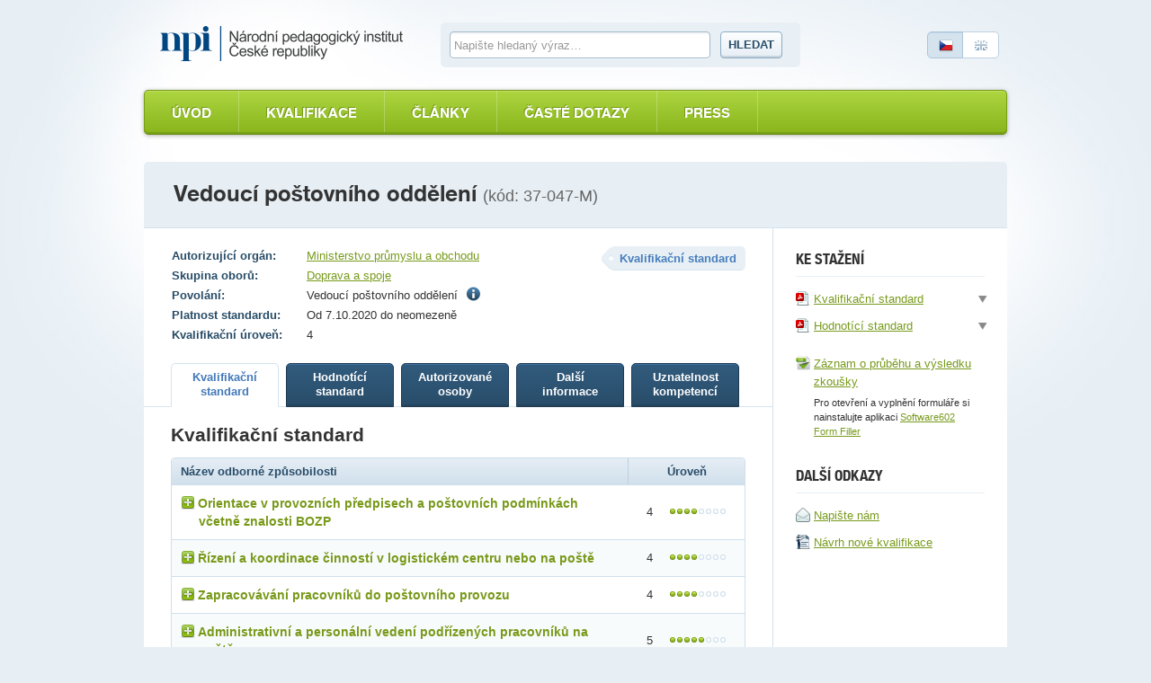

--- FILE ---
content_type: text/html; charset=utf-8
request_url: https://www.narodnikvalifikace.cz/kvalifikace-1100-Vedouci_postovniho_oddeleni
body_size: 9733
content:



<!DOCTYPE html>
<html lang="cs-CZ" dir="ltr">
<head>
  <meta charset="utf-8" />
  <meta name="viewport" content="width=device-width, initial-scale=1.0" />
  <title>N&#xE1;rodn&#xED; soustava kvalifikac&#xED;</title>

  <link rel="apple-touch-icon" sizes="180x180" href="/Web.PortalNSK.Theme/favicon/apple-touch-icon.png">
  <link rel="icon" type="image/png" sizes="32x32" href="/Web.PortalNSK.Theme/favicon/favicon-32x32.png">
  <link rel="icon" type="image/png" sizes="16x16" href="/Web.PortalNSK.Theme/favicon/favicon-16x16.png">
  <link rel="manifest" href="/Web.PortalNSK.Theme/favicon/site.webmanifest">
  <link rel="mask-icon" href="/Web.PortalNSK.Theme/favicon/safari-pinned-tab.svg" color="#5bbad5">
  <meta name="msapplication-TileColor" content="#da532c">
  <meta name="msapplication-config" content="~/Web.PortalNSK.Theme/favicon/browserconfig.xml">
  <meta name="theme-color" content="#ffffff">

  <!-- This script can't wait till the footer -->

  
  
  

  <noscript>
    <style type="text/css">
      .noscript {
        display: none
      }</style>
  </noscript>

  <link href="/OrchardCore.Resources/Styles/jquery-ui.min.css?v=rByPlHULObEjJ6XQxW_flG2r-22R5dKiAoef-aXWfik" rel="stylesheet" type="text/css" />
<link href="/OrchardCore.NSK/styles/simplePagination.css?v=FdDda-HKpWknvoW9La3jhF95Iy3JJJIAQABBBG9wWiY" rel="stylesheet" type="text/css" />
<style type="text/css">/*nsk_controls*/</style>
<link href="/OrchardCore.NSK/styles/chosen.css?v=1wTTQsHfDfv59H9cyqmRNK5Esl_uh-AZc8U9EvD1-Hs" rel="stylesheet" type="text/css" />
<style type="text/css">/*detail_kvalifikace*/</style>
<link href="/Web.PortalNSK.Theme/styles/nsk-global.css?v=8yyJ0io9_xEtSQUvFT1ikYHyqEbOCR8Kb0br6u5ZByk" rel="stylesheet" type="text/css" /><script src="/OrchardCore.NSK/scripts/libs/domready.js?v=pWxQhW_Fl4-kcRCH0ebubQDPN0XuyVz1p2LYDszXEIQ"></script>
  
</head>
<body>
  <div class="page">
    

<header role="header">
  <div role="banner">
    <a class="logo ir" title="Národní soustava kvalifikací" accesskey="2" href="/">Národní soustava kvalifikací</a>
  </div>

  <form id="search-form">
    <fieldset>
      <div>
        <label for="search-text-global" class="vh">Vyhledávání</label>
        <input type="text" name="search-text-global" id="search-text-global" placeholder="Napište hledaný výraz&hellip;" autocomplete="off">
        <a id="search-btn-global-advanced" class="advanced" style="border-top-width: 0px; border-top-left-radius: 0; border-top-right-radius: 0px"><i class="icon-zoom" style="margin-right:6px"></i>Rozšířené vyhledávání</a>
        <a id="search-btn-global-guide" class="advanced" style="border-bottom-width: 0px; border-bottom-left-radius: 0; border-bottom-right-radius: 0px"><i class="icon-guide" style="margin-right:6px"></i>Průvodce vyhledáváním</a>
        <button type="submit" class="btn" name="search-btn-global">Hledat</button>
      </div>
    </fieldset>
  </form>

  <p class="language">
    <a class="cz active"><span>Česky</span></a>
    <a href=/en-US/qualification-1100 class="en"><span>English</span></a>
  </p>
</header>


<nav>
    <ul class="menu menu-menu-c-z list-group">
<li>

<a href="/">&#xDA;vod</a>
</li>

<li><a href="/vyber-kvalifikace/profesni-kvalifikace">Kvalifikace</a>
</li>

<li><a href="/prehled-clanku">&#x10C;l&#xE1;nky</a>
</li>

<li><a href="/caste-dotazy">&#x10C;ast&#xE9; dotazy</a>
</li>

<li>

<a href="/press-2">Press</a>
</li>
</ul>
</nav>



    <main class="container">
      





<header class="detail-header">
  <h1>Vedouc&#xED; po&#x161;tovn&#xED;ho odd&#x11B;len&#xED; <em>(kód: 37-047-M)</em></h1>
</header>

<div id="kvalifikaceDetail" data-typy-stranek='[{"kod":"KvalifikacniStandard","url":"kvalifikacni-standard","nazev":"Kvalifika\u010Dn\u00ED standard","zobrazovatNazev":true},{"kod":"HodnoticiStandard","url":"hodnotici-standard","nazev":"Hodnot\u00EDc\u00ED standard","zobrazovatNazev":true},{"kod":"AutorizovaneOsoby","url":"autorizovane-osoby","nazev":"Autorizovan\u00E9 osoby","zobrazovatNazev":true},{"kod":"DalsiInformace","url":"dalsi-informace","nazev":"Dal\u0161\u00ED informace","zobrazovatNazev":true},{"kod":"UznatelnostKompetenci","url":"uznatelnost-kompetenci","nazev":"Uznatelnost kompetenc\u00ED","zobrazovatNazev":true}]'>
  <article id='kvalifikaceDetail'>
    <div class="two-columns">
      <section id="content" role="main">
        <p class="float-right nazev-stranky-kvalifikace"><strong class="label">Kvalifikační standard</strong></p>
        

<table class="table-simple align-top align-left">
  <tbody>
      <tr>
        <th>Autorizující orgán:</th>
        <td>
            <a href="https://mpo.gov.cz/cz/prumysl/autorizace-profesnich-kvalifikaci/zadost-o-autorizaci-profesni-kvalifikace-v-gesci-mpo-dle-zakona-c--179-2006-sb---237278/">Ministerstvo pr&#x16F;myslu a obchodu</a>
        </td>
      </tr>
      <tr>
        <th>Skupina oborů:</th>
        <td><a href='/vyber-kvalifikace/profesni-kvalifikace/skupiny-oboru-20'>Doprava a spoje</a></td>
      </tr>
      <tr>
        <th>Povolání:</th>
        <td>
          

    <span>
      Vedoucí poštovního oddělení
          <span class="ml5"><i class="icon-info" title="Vedouc&#xED; po&#x161;tovn&#xED;ho odd&#x11B;len&#xED; &#x159;&#xED;d&#xED; &#x10D;innosti a zam&#x11B;stnance v odd&#x11B;len&#xED; po&#x161;ty nebo logistick&#xE9;ho centra."></i></span>
    </span>

        </td>
      </tr>
    <tr>
      <th>Platnost standardu:</th>
      <td>Od 7.10.2020 do neomezen&#x11B;</td>
    </tr>

    <tr>
      <th>Kvalifikační úroveň:</th>
      <td>4</td>
    </tr>
  </tbody>
</table>

        

<ul class="small-tabs noprint prepinac-stranek-pk">
    

<li>
  <a id="KvalifikacniStandard" style="cursor: pointer;" href="/kvalifikace-1100-Vedouci_postovniho_oddeleni/kvalifikacni-standard"
     class=active
     data-typ-stranky-kod='KvalifikacniStandard'>
    <strong>
Kvalifika&#x10D;n&#xED;            <br>
standard    </strong>
  </a>
</li>

    

<li>
  <a id="HodnoticiStandard" style="cursor: pointer;" href="/kvalifikace-1100-Vedouci_postovniho_oddeleni/hodnotici-standard"
     data-typ-stranky-kod='HodnoticiStandard'>
    <strong>
Hodnot&#xED;c&#xED;            <br>
standard    </strong>
  </a>
</li>

    

<li>
  <a id="AutorizovaneOsoby" style="cursor: pointer;" href="/kvalifikace-1100-Vedouci_postovniho_oddeleni/autorizovane-osoby"
     data-typ-stranky-kod='AutorizovaneOsoby'>
    <strong>
Autorizovan&#xE9;            <br>
osoby    </strong>
  </a>
</li>

    

<li>
  <a id="DalsiInformace" style="cursor: pointer;" href="/kvalifikace-1100-Vedouci_postovniho_oddeleni/dalsi-informace"
     data-typ-stranky-kod='DalsiInformace'>
    <strong>
Dal&#x161;&#xED;            <br>
informace    </strong>
  </a>
</li>

    

<li>
  <a id="UznatelnostKompetenci" style="cursor: pointer;" href="/kvalifikace-1100-Vedouci_postovniho_oddeleni/uznatelnost-kompetenci"
     data-typ-stranky-kod='UznatelnostKompetenci'>
    <strong>
Uznatelnost            <br>
kompetenc&#xED;    </strong>
  </a>
</li>

</ul>

        <div id='KvDetailZalozky'>
          


<div class="tab" id="KvalifikacniStandard">
	<h3>Kvalifikační standard</h3>
	<table class="table table-bordered table-striped table-detail">
		<thead>
			<tr>
				<th class="left">Název odborné způsobilosti</th>
				<th class="width130">Úroveň</th>
			</tr>
		</thead>
		<tbody>
				<tr>
					<td class="left">
						<div class="odborna-zpusobilost">
							<h4><i class="icon-plus"></i>Orientace v provozn&#xED;ch p&#x159;edpisech a po&#x161;tovn&#xED;ch podm&#xED;nk&#xE1;ch v&#x10D;etn&#x11B; znalosti BOZP</h4>
							<table class="in-table table-bordered vh">
								<thead>
									<tr>
										<th colspan="2">
											Kritéria hodnocení
										</th>
										<th>
											Způsob ověření
										</th>
									</tr>
								</thead>
								<tbody>
										<tr>
											<td width="5%"><strong class="circle">a</strong></td>
											<td width="75%">
												Orientovat se v poštovních podmínkách
											</td>
											<td width="20%">
												Praktick&#xE9; p&#x159;edveden&#xED;
											</td>
										</tr>
										<tr>
											<td width="5%"><strong class="circle">b</strong></td>
											<td width="75%">
												Vyhledat pracovní postupy v provozních předpisech
											</td>
											<td width="20%">
												Praktick&#xE9; p&#x159;edveden&#xED;
											</td>
										</tr>
										<tr>
											<td width="5%"><strong class="circle">c</strong></td>
											<td width="75%">
												Popsat základní technologický postup zpracování poštovní zásilky
											</td>
											<td width="20%">
												&#xDA;stn&#xED; ov&#x11B;&#x159;en&#xED;
											</td>
										</tr>
										<tr>
											<td width="5%"><strong class="circle">d</strong></td>
											<td width="75%">
												Orientovat se v předpisech BOZP a PO a jejich dodržování na pracovišti
											</td>
											<td width="20%">
												Praktick&#xE9; p&#x159;edveden&#xED;
											</td>
										</tr>
								</tbody>
									<tfoot>
										<tr>
											<td colspan="3">Je t&#x159;eba splnit v&#x161;echna krit&#xE9;ria.</td>
										</tr>
									</tfoot>
							</table>
						</div>
					</td>
					<td>4 <span class="dots dots-4"></span></td>
				</tr>
				<tr>
					<td class="left">
						<div class="odborna-zpusobilost">
							<h4><i class="icon-plus"></i>&#x158;&#xED;zen&#xED; a koordinace &#x10D;innost&#xED; v logistick&#xE9;m centru nebo na po&#x161;t&#x11B;</h4>
							<table class="in-table table-bordered vh">
								<thead>
									<tr>
										<th colspan="2">
											Kritéria hodnocení
										</th>
										<th>
											Způsob ověření
										</th>
									</tr>
								</thead>
								<tbody>
										<tr>
											<td width="5%"><strong class="circle">a</strong></td>
											<td width="75%">
												Popsat způsob řízení, organizování a kontroly činností v logistickém centru nebo v oddělení pošty
											</td>
											<td width="20%">
												&#xDA;stn&#xED; ov&#x11B;&#x159;en&#xED;
											</td>
										</tr>
										<tr>
											<td width="5%"><strong class="circle">b</strong></td>
											<td width="75%">
												Popsat způsob evidence kontroly činností v logistickém centru nebo v oddělení pošty
											</td>
											<td width="20%">
												&#xDA;stn&#xED; ov&#x11B;&#x159;en&#xED;
											</td>
										</tr>
								</tbody>
									<tfoot>
										<tr>
											<td colspan="3">Je t&#x159;eba splnit ob&#x11B; krit&#xE9;ria.</td>
										</tr>
									</tfoot>
							</table>
						</div>
					</td>
					<td>4 <span class="dots dots-4"></span></td>
				</tr>
				<tr>
					<td class="left">
						<div class="odborna-zpusobilost">
							<h4><i class="icon-plus"></i>Zapracov&#xE1;v&#xE1;n&#xED; pracovn&#xED;k&#x16F; do po&#x161;tovn&#xED;ho provozu</h4>
							<table class="in-table table-bordered vh">
								<thead>
									<tr>
										<th colspan="2">
											Kritéria hodnocení
										</th>
										<th>
											Způsob ověření
										</th>
									</tr>
								</thead>
								<tbody>
										<tr>
											<td width="5%"><strong class="circle">a</strong></td>
											<td width="75%">
												Vyjmenovat dokumenty související s činností poštovní provozovny zajišťující podání, přepravu a dodání zásilek, s nimiž se musí seznámit nově přijatí zaměstnanci, včetně způsobu evidence
											</td>
											<td width="20%">
												&#xDA;stn&#xED; ov&#x11B;&#x159;en&#xED;
											</td>
										</tr>
										<tr>
											<td width="5%"><strong class="circle">b</strong></td>
											<td width="75%">
												Popsat zařazení zaměstnance do adaptačního procesu, včetně jeho průběhu a vyhodnocení
											</td>
											<td width="20%">
												&#xDA;stn&#xED; ov&#x11B;&#x159;en&#xED;
											</td>
										</tr>
								</tbody>
									<tfoot>
										<tr>
											<td colspan="3">Je t&#x159;eba splnit ob&#x11B; krit&#xE9;ria.</td>
										</tr>
									</tfoot>
							</table>
						</div>
					</td>
					<td>4 <span class="dots dots-4"></span></td>
				</tr>
				<tr>
					<td class="left">
						<div class="odborna-zpusobilost">
							<h4><i class="icon-plus"></i>Administrativn&#xED; a person&#xE1;ln&#xED; veden&#xED; pod&#x159;&#xED;zen&#xFD;ch pracovn&#xED;k&#x16F; na po&#x161;t&#x11B;</h4>
							<table class="in-table table-bordered vh">
								<thead>
									<tr>
										<th colspan="2">
											Kritéria hodnocení
										</th>
										<th>
											Způsob ověření
										</th>
									</tr>
								</thead>
								<tbody>
										<tr>
											<td width="5%"><strong class="circle">a</strong></td>
											<td width="75%">
												Vyjmenovat a charakterizovat druhy pracovněprávních vztahů
											</td>
											<td width="20%">
												&#xDA;stn&#xED; ov&#x11B;&#x159;en&#xED;
											</td>
										</tr>
										<tr>
											<td width="5%"><strong class="circle">b</strong></td>
											<td width="75%">
												Vyjmenovat a charakterizovat způsoby ukončení pracovněprávních vztahů
											</td>
											<td width="20%">
												&#xDA;stn&#xED; ov&#x11B;&#x159;en&#xED;
											</td>
										</tr>
										<tr>
											<td width="5%"><strong class="circle">c</strong></td>
											<td width="75%">
												Vysvětlit základní pravidla pro školení zaměstnanců v oblasti BOZP a PO
											</td>
											<td width="20%">
												&#xDA;stn&#xED; ov&#x11B;&#x159;en&#xED;
											</td>
										</tr>
										<tr>
											<td width="5%"><strong class="circle">d</strong></td>
											<td width="75%">
												Orientovat se v základních zákonných ustanoveních týkajících se pracovnělékařských služeb, vysvětlit jejich význam a uplatnění v praxi a charakterizovat povinnosti vedoucího v oblasti pracovnělékařských služeb
											</td>
											<td width="20%">
												&#xDA;stn&#xED; ov&#x11B;&#x159;en&#xED;
											</td>
										</tr>
										<tr>
											<td width="5%"><strong class="circle">e</strong></td>
											<td width="75%">
												Popsat základní kritéria domácího a bezpečnostního řádu poštovní provozovny
											</td>
											<td width="20%">
												&#xDA;stn&#xED; ov&#x11B;&#x159;en&#xED;
											</td>
										</tr>
										<tr>
											<td width="5%"><strong class="circle">f</strong></td>
											<td width="75%">
												Popsat způsob seznámení pracovníků se směrnicemi, provozními předpisy a zabezpečení jejich dodržování, včetně evidence
											</td>
											<td width="20%">
												&#xDA;stn&#xED; ov&#x11B;&#x159;en&#xED;
											</td>
										</tr>
								</tbody>
									<tfoot>
										<tr>
											<td colspan="3">Je t&#x159;eba splnit v&#x161;echna krit&#xE9;ria.</td>
										</tr>
									</tfoot>
							</table>
						</div>
					</td>
					<td>5 <span class="dots dots-5"></span></td>
				</tr>
				<tr>
					<td class="left">
						<div class="odborna-zpusobilost">
							<h4><i class="icon-plus"></i>Poskytov&#xE1;n&#xED; informac&#xED; o po&#x161;tovn&#xED;ch slu&#x17E;b&#xE1;ch a slu&#x17E;b&#xE1;ch smluvn&#xED;ch partner&#x16F;, v&#x10D;etn&#x11B; okam&#x17E;it&#xE9; podpory z&#xE1;kazn&#xED;k&#x16F;m p&#x159;i &#x159;e&#x161;en&#xED; probl&#xE9;m&#x16F;</h4>
							<table class="in-table table-bordered vh">
								<thead>
									<tr>
										<th colspan="2">
											Kritéria hodnocení
										</th>
										<th>
											Způsob ověření
										</th>
									</tr>
								</thead>
								<tbody>
										<tr>
											<td width="5%"><strong class="circle">a</strong></td>
											<td width="75%">
												Nabídnout klientovi podle jeho požadavků vhodnou poštovní službu, vhodný způsob úhrady cen za poštovní služby
											</td>
											<td width="20%">
												Praktick&#xE9; p&#x159;edveden&#xED;
											</td>
										</tr>
										<tr>
											<td width="5%"><strong class="circle">b</strong></td>
											<td width="75%">
												Nabídnout klientovi podle jeho požadavků vhodnou službu smluvních partnerů
											</td>
											<td width="20%">
												Praktick&#xE9; p&#x159;edveden&#xED;
											</td>
										</tr>
										<tr>
											<td width="5%"><strong class="circle">c</strong></td>
											<td width="75%">
												Poradit klientovi při řešení nepravidelnosti týkající se dodání zásilky
											</td>
											<td width="20%">
												Praktick&#xE9; p&#x159;edveden&#xED;
											</td>
										</tr>
										<tr>
											<td width="5%"><strong class="circle">d</strong></td>
											<td width="75%">
												Poradit klientovi při řešení nepravidelnosti týkající se reklamace zásilky
											</td>
											<td width="20%">
												Praktick&#xE9; p&#x159;edveden&#xED;
											</td>
										</tr>
								</tbody>
									<tfoot>
										<tr>
											<td colspan="3">Je t&#x159;eba splnit v&#x161;echna krit&#xE9;ria.</td>
										</tr>
									</tfoot>
							</table>
						</div>
					</td>
					<td>4 <span class="dots dots-4"></span></td>
				</tr>
				<tr>
					<td class="left">
						<div class="odborna-zpusobilost">
							<h4><i class="icon-plus"></i>Kontrola a zaji&#x161;t&#x11B;n&#xED; dodr&#x17E;ov&#xE1;n&#xED; technologick&#xFD;ch postup&#x16F; po&#x161;ty</h4>
							<table class="in-table table-bordered vh">
								<thead>
									<tr>
										<th colspan="2">
											Kritéria hodnocení
										</th>
										<th>
											Způsob ověření
										</th>
									</tr>
								</thead>
								<tbody>
										<tr>
											<td width="5%"><strong class="circle">a</strong></td>
											<td width="75%">
												Popsat kontrolní činnost dodržování technologických postupů v podací službě
											</td>
											<td width="20%">
												&#xDA;stn&#xED; ov&#x11B;&#x159;en&#xED;
											</td>
										</tr>
										<tr>
											<td width="5%"><strong class="circle">b</strong></td>
											<td width="75%">
												Popsat kontrolní činnost dodržování technologických postupů v dodací a poukázkové službě
											</td>
											<td width="20%">
												&#xDA;stn&#xED; ov&#x11B;&#x159;en&#xED;
											</td>
										</tr>
										<tr>
											<td width="5%"><strong class="circle">c</strong></td>
											<td width="75%">
												Popsat kontrolní činnost dodržování technologických postupů v poštovní přepravě
											</td>
											<td width="20%">
												&#xDA;stn&#xED; ov&#x11B;&#x159;en&#xED;
											</td>
										</tr>
										<tr>
											<td width="5%"><strong class="circle">d</strong></td>
											<td width="75%">
												Popsat kontrolní činnost dodržování technologických postupů v důchodové službě
											</td>
											<td width="20%">
												&#xDA;stn&#xED; ov&#x11B;&#x159;en&#xED;
											</td>
										</tr>
										<tr>
											<td width="5%"><strong class="circle">e</strong></td>
											<td width="75%">
												Popsat způsob seznámení pracovníků s nedostatky zjištěnými při kontrolní činnosti, včetně evidence a zajištění dodržování technologických postupů
											</td>
											<td width="20%">
												&#xDA;stn&#xED; ov&#x11B;&#x159;en&#xED;
											</td>
										</tr>
								</tbody>
									<tfoot>
										<tr>
											<td colspan="3">Je t&#x159;eba splnit v&#x161;echna krit&#xE9;ria.</td>
										</tr>
									</tfoot>
							</table>
						</div>
					</td>
					<td>4 <span class="dots dots-4"></span></td>
				</tr>
				<tr>
					<td class="left">
						<div class="odborna-zpusobilost">
							<h4><i class="icon-plus"></i>P&#x159;ij&#xED;m&#xE1;n&#xED; reklamac&#xED;</h4>
							<table class="in-table table-bordered vh">
								<thead>
									<tr>
										<th colspan="2">
											Kritéria hodnocení
										</th>
										<th>
											Způsob ověření
										</th>
									</tr>
								</thead>
								<tbody>
										<tr>
											<td width="5%"><strong class="circle">a</strong></td>
											<td width="75%">
												Charakterizovat druhy reklamací a vyjmenovat k nim příslušné reklamační lhůty
											</td>
											<td width="20%">
												&#xDA;stn&#xED; ov&#x11B;&#x159;en&#xED;
											</td>
										</tr>
										<tr>
											<td width="5%"><strong class="circle">b</strong></td>
											<td width="75%">
												Přijmout reklamaci dodání zapsané zásilky, včetně sepsání reklamačního listu
											</td>
											<td width="20%">
												Praktick&#xE9; p&#x159;edveden&#xED; a &#xFA;stn&#xED; ov&#x11B;&#x159;en&#xED;
											</td>
										</tr>
										<tr>
											<td width="5%"><strong class="circle">c</strong></td>
											<td width="75%">
												Přijmout reklamaci poškození nebo úbytku obsahu poštovních zásilek, včetně sepsání zápisu
											</td>
											<td width="20%">
												Praktick&#xE9; p&#x159;edveden&#xED; a &#xFA;stn&#xED; ov&#x11B;&#x159;en&#xED;
											</td>
										</tr>
								</tbody>
									<tfoot>
										<tr>
											<td colspan="3">Je t&#x159;eba splnit v&#x161;echna krit&#xE9;ria.</td>
										</tr>
									</tfoot>
							</table>
						</div>
					</td>
					<td>4 <span class="dots dots-4"></span></td>
				</tr>
				<tr>
					<td class="left">
						<div class="odborna-zpusobilost">
							<h4><i class="icon-plus"></i>Jedn&#xE1;n&#xED; se z&#xE1;kazn&#xED;kem</h4>
							<table class="in-table table-bordered vh">
								<thead>
									<tr>
										<th colspan="2">
											Kritéria hodnocení
										</th>
										<th>
											Způsob ověření
										</th>
									</tr>
								</thead>
								<tbody>
										<tr>
											<td width="5%"><strong class="circle">a</strong></td>
											<td width="75%">
												Charakterizovat zásady komunikace se zákazníkem
											</td>
											<td width="20%">
												&#xDA;stn&#xED; ov&#x11B;&#x159;en&#xED;
											</td>
										</tr>
										<tr>
											<td width="5%"><strong class="circle">b</strong></td>
											<td width="75%">
												Zvládnout telefonickou komunikaci s problémovým volajícím
											</td>
											<td width="20%">
												Praktick&#xE9; p&#x159;edveden&#xED;
											</td>
										</tr>
								</tbody>
									<tfoot>
										<tr>
											<td colspan="3">Je t&#x159;eba splnit ob&#x11B; krit&#xE9;ria.</td>
										</tr>
									</tfoot>
							</table>
						</div>
					</td>
					<td>5 <span class="dots dots-5"></span></td>
				</tr>
				<tr>
					<td class="left">
						<div class="odborna-zpusobilost">
							<h4><i class="icon-plus"></i>Vy&#x159;izov&#xE1;n&#xED; dotaz&#x16F; soud&#x16F;, finan&#x10D;n&#xED;ch &#xFA;&#x159;ad&#x16F; a exekutor&#x16F;</h4>
							<table class="in-table table-bordered vh">
								<thead>
									<tr>
										<th colspan="2">
											Kritéria hodnocení
										</th>
										<th>
											Způsob ověření
										</th>
									</tr>
								</thead>
								<tbody>
										<tr>
											<td width="5%"><strong class="circle">a</strong></td>
											<td width="75%">
												Popsat poskytování součinnosti při vyřizování dotazů soudů
											</td>
											<td width="20%">
												&#xDA;stn&#xED; ov&#x11B;&#x159;en&#xED;
											</td>
										</tr>
										<tr>
											<td width="5%"><strong class="circle">b</strong></td>
											<td width="75%">
												Popsat poskytování součinnosti při vyřizování dotazů finančních úřadů
											</td>
											<td width="20%">
												&#xDA;stn&#xED; ov&#x11B;&#x159;en&#xED;
											</td>
										</tr>
										<tr>
											<td width="5%"><strong class="circle">c</strong></td>
											<td width="75%">
												Popsat poskytování součinnosti při vyřizování dotazů exekutorů
											</td>
											<td width="20%">
												&#xDA;stn&#xED; ov&#x11B;&#x159;en&#xED;
											</td>
										</tr>
								</tbody>
									<tfoot>
										<tr>
											<td colspan="3">Je t&#x159;eba splnit v&#x161;echna krit&#xE9;ria.</td>
										</tr>
									</tfoot>
							</table>
						</div>
					</td>
					<td>4 <span class="dots dots-4"></span></td>
				</tr>
		</tbody>
	</table>
	<div class="popis-standardu-pk">
		<h4>Pokyny k realizaci zkoušky</h4>
		<p>Autorizovaná osoba informuje, které doklady musí uchazeč předložit, aby zkouška proběhla v souladu s platnými právními předpisy.</p><p></p><p>Před zahájením vlastního ověřování musí být uchazeč seznámen s pracovištěm a s požadavky bezpečnosti a ochrany zdraví při práci (BOZP) a požární ochrany (PO), o čemž bude autorizovanou osobou vyhotoven a uchazečem podepsán písemný záznam. </p><p></p><p>Autorizovaná osoba, resp. autorizovaný zástupce autorizované osoby, je oprávněna předčasně ukončit zkoušku, pokud vyhodnotí, že v důsledku činnosti uchazeče bezprostředně došlo k ohrožení nebo bezprostředně hrozí nebezpečí ohrožení zdraví, života a majetku či životního prostředí. Zdůvodnění předčasného ukončení zkoušky uvede AOs do Záznamu o průběhu a výsledku zkoušky. Uchazeč může ukončit zkoušku kdykoliv v jejím průběhu, a to na vlastní žádost.</p><p></p><p>Zdravotní způsobilost pro vykonání zkoušky není vyžadována.</p><p> </p><p>Uchazeč musí být dále prokazatelně seznámen s legislativními a provozně obchodními povinnostmi a odpovědností v souvislosti s jeho pohybem v prostorách poskytovatele poštovních služeb (poštovní tajemství, obchodní tajemství, odpovědnost za svěřené prostředky a zásilky).</p><p></p><p>Autorizovaná osoba je povinna do ověřování zařadit simulaci procesu přijetí reklamace nedodané zásilky, poštovní poukázky (peněžní částky), zásilky poškozené, s úbytkem obsahu. </p><p>Autorizovaná osoba musí mít připravenou sadu min. 10 modelových situací, jejichž prostřednictvím bude ověřovat:</p><p>kritéria a), b), c), d) u kompetence Poskytování informací o poštovních službách a službách smluvních partnerů, včetně okamžité podpory zákazníků při řešení problémů;</p><p>kritérium b) u kompetence Řízení a koordinace činností v logistickém centru nebo na poště;</p><p>kritérium b) u kompetence Jednání se zákazníkem;</p><p>kritéria a), d) u kompetence Administrativní a personální vedení podřízených pracovníků;</p><p>kritérium a) u kompetence Zapracování pracovníků do poštovního provozu;</p><p>kritéria b), c) u kompetence Přijímání reklamací;</p><p>kritéria a), b), c) u kompetence Orientace v provozních předpisech a poštovních podmínkách, včetně znalosti BOZP.</p><p>Z předem připravené sady modelových situací bude jedna vybrána a zadána v místě konání zkoušky.</p><p> </p><p>Při ověřování níže uvedených kritérií musí autorizovaná osoba využít figuranta, kterým může být i člen zkušební komise.</p><p>kritéria a), b), c), d) u kompetence Poskytování informací o poštovních službách a službách smluvních partnerů, včetně okamžité podpory zákazníků při řešení problémů;</p><p>kritérium b) u kompetence Jednání se zákazníkem;</p><p>kritéria b), c) u kompetence Přijímání reklamací;</p><p> </p><p>Při ověřování splnění všech kritérií je třeba přihlížet především k bezpečnému provádění všech úkonů a k dodržování poštovních předpisů.</p>

		<h4>Na tvorbě standardu se podíleli</h4>
		<p>Kvalifikační standard profesní kvalifikace připravila SR pro dopravu, logistiku, poštovní a doručovací služby, ustavená a licencovaná pro tuto činnost HK ČR a SP ČR.</p>
<p>&nbsp;</p>
<p>Na tvorbě se dále podílely subjekty zastoupené v pracovní skupině:</p>
<p>Česká pošta, s. p.</p>
	</div>
</div>
        </div>
      </section>

        

<aside>
  <div class="floating kvalifikace-ke-stazeni">
    <!--<h3>Export a tisk</h3>
    <ul>
    <li><a href=""><i class="icon-pdf"></i> <span>Uložit jako PDF</span></a></li>
    <li><a href=""><i class="icon-word"></i> <span>Uložit jako RTF</span></a></li>
    <li><a href=""><i class="icon-print"></i> <span>Tisknout</span></a></li>
    </ul>-->
    <h3>Ke stažení</h3>
    <ul>
      

<li>
  <a href="/kvalifikace-1100/report/kvalifikacni-standard">
    <i class="icon-pdf"></i><span>Kvalifika&#x10D;n&#xED; standard</span>
  </a>
  <div tabindex="0" class="onclick-menu formaty-ke-stazeni">
    <ul class="onclick-menu-content">
      <li><a href="/kvalifikace-1100/report/kvalifikacni-standard"><i class="icon-pdf"></i> Stáhnout jako PDF</a></li>
      <li><a href="/kvalifikace-1100/report/kvalifikacni-standard/DOCX"><i class="icon-word"></i> Stáhnout jako DOCX</a></li>
      <li><a href="/kvalifikace-1100/report/kvalifikacni-standard/RTF"> <i class="icon-word"></i> Stáhnout jako RTF</a></li>
    </ul>
  </div>
</li>
      

<li>
  <a href="/kvalifikace-1100/report/hodnotici-standard">
    <i class="icon-pdf"></i><span>Hodnot&#xED;c&#xED; standard</span>
  </a>
  <div tabindex="0" class="onclick-menu formaty-ke-stazeni">
    <ul class="onclick-menu-content">
      <li><a href="/kvalifikace-1100/report/hodnotici-standard"><i class="icon-pdf"></i> Stáhnout jako PDF</a></li>
      <li><a href="/kvalifikace-1100/report/hodnotici-standard/DOCX"><i class="icon-word"></i> Stáhnout jako DOCX</a></li>
      <li><a href="/kvalifikace-1100/report/hodnotici-standard/RTF"> <i class="icon-word"></i> Stáhnout jako RTF</a></li>
    </ul>
  </div>
</li>
      <li class="zaznam-zkousky"><a href='/kvalifikace-1100/zaznam-prubehu-vysledku-zkousky/zfo'><i class="icon-zfo"></i><span>Záznam o průběhu a výsledku zkoušky</span></a></li>
      <li><span class="poznamka">Pro otevření a vyplnění formuláře si nainstalujte aplikaci <a href="https://www.602.cz/form-filler#form-filler-downloads" target="_blank">Software602 Form Filler</a></span></li>
    </ul>
    <!--<h3>Pro zkoušející</h3>
      <ul>
          <li><a href=""><i class="icon-pdf"></i> <span>Záznam zkoušky</span></a></li>
          <li><a href=""><i class="icon-pdf"></i> <span>Protokol o zkoušce</span></a></li>
      </ul>-->
    <h3>Další odkazy</h3>
    <ul>
      <li><a href='/Kontakt'><i class="icon-envelope"></i><span>Napište nám</span> </a></li>
      <li>
        <a href="https://tvorba.narodnikvalifikace.cz/rodne-listy/novy-rodny-list-kvalifikace"
           title="Návrh na tvorbu nové profesní kvalifikace Národní soustavy kvalifikací dle zákona č. 179/2006 Sb., o ověřování a uznávání výsledků dalšího vzdělávání" target="_blank">
          <i class="icon-odt"></i><span>Návrh nové kvalifikace</span>
        </a>
      </li>
    </ul>
  </div>
</aside>

    </div>
  </article>
</div>



    </main>




  </div>

  <footer role="contentinfo">
    <div class="footer">
      <div class="in">
  <p><strong><a href="https://www.npi.cz" target="_blank">Národní pedagogický institut České republiky</a><span class="rok">2025</span></strong></p>
  <p role="navigation">
    <a href="/">Úvod</a> |
    <a href="/prehled-clanku">Články</a> |
    <a href="https://tvorba.narodnikvalifikace.cz/rodne-listy/novy-rodny-list-kvalifikace"
       title="Návrh na tvorbu nové profesní kvalifikace Národní soustavy kvalifikací dle zákona č. 179/2006 Sb., o ověřování a uznávání výsledků dalšího vzdělávání"
       target="_blank">
      Návrh nové kvalifikace
    </a> |
    <a href="/kontakt">Kontakt</a>
  </p>
</div>
    </div>
  </footer>
  <script src="/OrchardCore.Resources/Scripts/jquery.min.js?v=18gYmxQA0hqk-Lq7l7LStkk8zKEG9xQfA4qjl1bTBhE"></script>
<script src="/OrchardCore.NSK/scripts/libs/modernizr-2.0.6.min.js?v=qabAskmMKJqb679xDmM7CZZ91PTPlVqTqDsekba4v3E"></script>
<script src="/OrchardCore.NSK/scripts/libs/bootstrap-typeahead.min.js?v=z_VdKFDWX_Y_ma8NN90Y4pzEtrw31EwJPc8-DpnBvTo"></script>
<script src="/OrchardCore.NSK/scripts/libs/jquery.placeholder.min.js?v=yQyKsZ0h1F8JTC5u3d8egqeipOHg4qXsI1YZ2EzMT7U"></script>
<script src="/OrchardCore.NSK/scripts/libs/jquery.unobtrusive-ajax.min.js?v=9YcmRT3PJSoXQOX09mmN5GImPp4X20_DafTRB3zgR90"></script>
<script src="/OrchardCore.NSK/scripts/libs/jquery.history.js?v=-u0a1eci9Ie9uOylV0kpccP1R9tCAla3JOvr2xLZKS8"></script>
<script src="/OrchardCore.NSK/scripts/libs/date.min.js?v=UWOsvRz17Jin5_suYZWTAJxEtHxcpnlgv-c6rFfzzO0"></script>
<script src="/OrchardCore.NSK/scripts/nsk-global.js?v=JaeHqTS3RQdNRZuM8Zzlb7vOMRuUfMumlVax4MnKxIk"></script>
<script src="/OrchardCore.Resources/Scripts/jquery-ui.min.js?v=KM512VNnjElC30ehFwehXjx1YCHPiQkOPmqnrWtpccM"></script>
<script>//nsk_jquery_ui</script>
<script src="/OrchardCore.NSK/scripts/libs/jquery.simplePagination.js?v=dFGC0x3frjiSGR-XjGGXAADi6TGVWV-V1b_TG1HIPEQ"></script>
<script>//nsk_controls</script>
<script>//nsk_utils</script>
<script src="/OrchardCore.NSK/scripts/libs/knockout.min.js?v=GFR3UcPInAxEp5cOiv5pBdhvgv_JVyLoYAiXCugazOQ"></script>
<script src="/OrchardCore.NSK/scripts/libs/chosen.jquery.min.js?v=BnCO3DD2h3Mgr5ijhaQ1Ctl2nBrKnUT4omKs8Mbf770"></script>
<script src="/OrchardCore.NSK.Kvalifikace/scripts/kvalifikace-detail.js?v=75TSYoqhByLah48aCmvZ2XxAZBSSvDrZuUMePAFYa_M"></script>
<script type="text/javascript">
  domready(function () {
    inicializujKvalifikaceDetail(window);
    $(document).tooltip({
          position: {
              my: "left top",
              at: "right top",
              offset: "5 0"
          },
          tooltipClass: "qualifying-level-info"
      });
  });
</script>
</body>
</html>